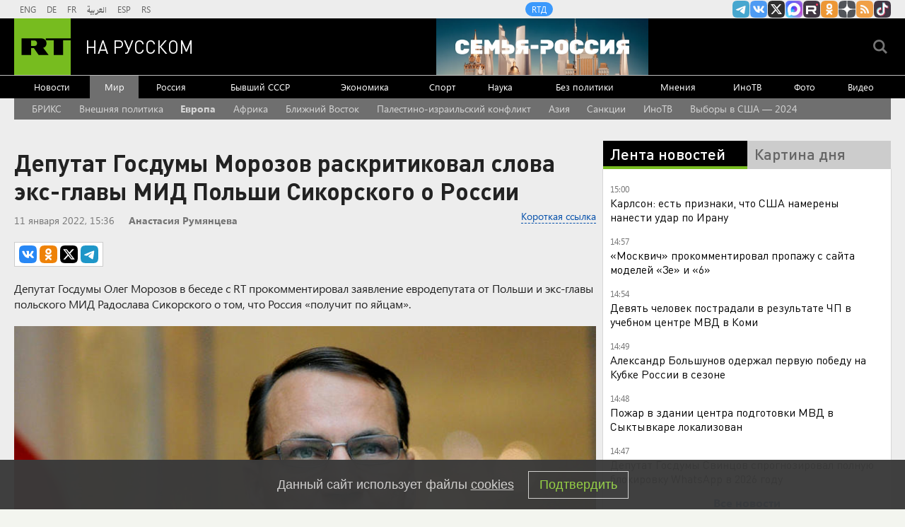

--- FILE ---
content_type: text/html
request_url: https://tns-counter.ru/nc01a**R%3Eundefined*rt_ru/ru/UTF-8/tmsec=rt_ru/977336800***
body_size: -73
content:
530F702A6968D76EX1768478574:530F702A6968D76EX1768478574

--- FILE ---
content_type: text/html; charset=utf-8
request_url: https://dzen.ru/partner/channel-widget/5a66f1e2a815f1865d6d0403
body_size: 1330
content:
<!DOCTYPE html><html><head><meta charSet="utf-8"/><meta name="viewport" content="width=device-width, initial-scale=1"/><meta name="theme-color" content="#000000"/><title>$RT на русском | Яндекс Дзен</title><link rel="icon" sizes="32x32" href="//yastatic.net/s3/zen-lib/favicons4/favicon-32x32.png"/><link rel="stylesheet" href="https://static.dzeninfra.ru/s3/zen-lib/1.5.0/channel-widget/main-client.css"/><script nonce="1UnbfWYa0JQVwJ05U4stmQ==" src="//yastatic.net/react/17.0.2/react-with-dom.min.js" type="text/javascript"></script></head><body style="border:0;margin:0;padding:0;background:#000"><div id="channel-widget_1.5.0" class="fonts-loaded"><a href="/russian.rt.com" target="_blank" rel="noreferrer" class="app__block-1y fonts-loaded"><svg viewBox="0 0 33 33" class="app__star1-3x"><use xlink:href="#star_87f3--react"></use></svg><svg viewBox="0 0 33 33" class="app__star2-3D"><use xlink:href="#star_87f3--react"></use></svg><svg viewBox="0 0 33 33" class="app__star3-3g"><use xlink:href="#star_87f3--react"></use></svg><svg viewBox="0 0 33 33" class="app__star4-Jg"><use xlink:href="#star_87f3--react"></use></svg><div class="app__boxWrapper-M0"><div class="white-box__block-q5"><div class="app__boxContent-33"><div class="app__info-PZ app__center-In">Все самое актуальное в нашем канале в Дзене</div><div class="app__name-1K"><div class="channel-name__block-fJ"><div class="channel-name__logoContainer-3G"><svg viewBox="0 0 33 33" class="channel-name__star-2N"><use xlink:href="#star_87f3--react"></use></svg><div class="channel-name__logo-2s" style="background-image:url(https://avatars.dzeninfra.ru/get-zen-logos/271828/pub_5a66f1e2a815f1865d6d0403_696764fa5cf24347b96abe48/36x36_2x);background-color:#70B818"></div></div><div class="channel-name__title-2s">RT на русском</div><svg viewBox="0 0 16 16" class="channel-name__verified-1F"><use xlink:href="#verified-mark_51b0--react"></use></svg></div></div><div class="app__button-22"><div class="channel-button__block-1q">Мы в Дзене</div></div></div></div></div></a></div><script nonce="1UnbfWYa0JQVwJ05U4stmQ==" type="text/javascript">window["__channel-widget_1.5.0"]={"data":{"id":"5a66f1e2a815f1865d6d0403","name":"RT на русском","description":"RT на русском: последние новости в России и в мире онлайн.\n\nРеестр РКН: https://vk.cc/cGEUmS","logo":{"id":"696764fa5cf24347b96abe48","namespace":"zen-logos","size":{"width":1000,"height":1000},"meta":{"mainColor":"#70B818","origFormat":"PNG"},"urlTemplate":"https://avatars.dzeninfra.ru/get-zen-logos/271828/pub_5a66f1e2a815f1865d6d0403_696764fa5cf24347b96abe48/{size}"},"link":"/russian.rt.com","subscribers":1025126,"audience":524245,"isVerified":true},"params":{"text":"Все самое актуальное в нашем канале в Дзене","isTextCenter":true,"buttonText":"Мы в Дзене","invite":false}};</script><script nonce="1UnbfWYa0JQVwJ05U4stmQ==" src="https://static.dzeninfra.ru/s3/zen-lib/1.5.0/channel-widget/main-client.legacy.bundle.js" type="text/javascript"></script></body></html>

--- FILE ---
content_type: application/javascript; charset=utf-8
request_url: https://mediametrics.ru/partner/inject/online.jsonp.ru.js
body_size: 3356
content:
callbackJsonpMediametrics( [{"id": "3569796", "image": "//mediametrics.ru/partner/inject/img/3569796.jpg", "title": "Приключения микробов в продуктах: Роспотребнадзор поделился результатами проверок готовой еды — теперь точно знаю, чего опасаться", "source": "progorodsamara.ru", "link": "//mediametrics.ru/click;mmet/site_ru?//mediametrics.ru/rating/ru/online.html?article=3569796", "favicon": "//mediametrics.ru/favicon/progorodsamara.ru.ico"},{"id": "4556812", "image": "//mediametrics.ru/partner/inject/img/4556812.jpg", "title": "Восемь человек пострадали при взрыве в учебном центре МВД в Сыктывкаре", "source": "kp.ru", "link": "//mediametrics.ru/click;mmet/site_ru?//mediametrics.ru/rating/ru/online.html?article=4556812", "favicon": "//mediametrics.ru/favicon/kp.ru.ico"},{"id": "6563893", "image": "//mediametrics.ru/partner/inject/img/6563893.jpg", "title": "Взрыв в здании МВД: много пострадавших", "source": "gubdaily.ru", "link": "//mediametrics.ru/click;mmet/site_ru?//mediametrics.ru/rating/ru/online.html?article=6563893", "favicon": "//mediametrics.ru/favicon/gubdaily.ru.ico"},{"id": "57458449", "image": "//mediametrics.ru/partner/inject/img/57458449.jpg", "title": "Главбух администрации незаконно начисляла и тратила зарплату 86-летней свекрови", "source": "www.gorno-altaisk.info", "link": "//mediametrics.ru/click;mmet/site_ru?//mediametrics.ru/rating/ru/online.html?article=57458449", "favicon": "//mediametrics.ru/favicon/www.gorno-altaisk.info.ico"},{"id": "17094552", "image": "//mediametrics.ru/partner/inject/img/17094552.jpg", "title": "&quot;Поймала уборщица&quot;: мать одного из погибших младенцев в Новокузнецке рожала стоя – подробности 15/01/2026 – Новости", "source": "kazanfirst.ru", "link": "//mediametrics.ru/click;mmet/site_ru?//mediametrics.ru/rating/ru/online.html?article=17094552", "favicon": "//mediametrics.ru/favicon/kazanfirst.ru.ico"},{"id": "77361474", "image": "//mediametrics.ru/partner/inject/img/77361474.jpg", "title": "В Петрозаводске пенсионерке предложили необычную подработку", "source": "gubdaily.ru", "link": "//mediametrics.ru/click;mmet/site_ru?//mediametrics.ru/rating/ru/online.html?article=77361474", "favicon": "//mediametrics.ru/favicon/gubdaily.ru.ico"},{"id": "48599156", "image": "//mediametrics.ru/partner/inject/img/48599156.jpg", "title": "Сын убил отца, увидев надпись «Люблю» на снегу", "source": "gubdaily.ru", "link": "//mediametrics.ru/click;mmet/site_ru?//mediametrics.ru/rating/ru/online.html?article=48599156", "favicon": "//mediametrics.ru/favicon/gubdaily.ru.ico"},{"id": "82941150", "image": "//mediametrics.ru/partner/inject/img/82941150.jpg", "title": "Главбух администрации незаконно начисляла и тратила зарплату 86-летней свекрови", "source": "www.gorno-altaisk.info", "link": "//mediametrics.ru/click;mmet/site_ru?//mediametrics.ru/rating/ru/online.html?article=82941150", "favicon": "//mediametrics.ru/favicon/www.gorno-altaisk.info.ico"},{"id": "75431148", "image": "//mediametrics.ru/partner/inject/img/75431148.jpg", "title": "Жену в последнем сообщении обвинил во всем экс-замглавы Минтруда Скляр", "source": "tvkrasnodar.ru", "link": "//mediametrics.ru/click;mmet/site_ru?//mediametrics.ru/rating/ru/online.html?article=75431148", "favicon": "//mediametrics.ru/favicon/tvkrasnodar.ru.ico"},{"id": "44953905", "image": "//mediametrics.ru/partner/inject/img/44953905.jpg", "title": "Триумф Пушкинского и тревога в Третьяковке: что известно о новых директорах музеев", "source": "www.forbes.ru", "link": "//mediametrics.ru/click;mmet/site_ru?//mediametrics.ru/rating/ru/online.html?article=44953905", "favicon": "//mediametrics.ru/favicon/www.forbes.ru.ico"},{"id": "88240528", "image": "//mediametrics.ru/partner/inject/img/88240528.jpg", "title": "Младшего сержанта ВС РФ приговорили к 17 годам за госизмену в пользу Украины", "source": "kp.ru", "link": "//mediametrics.ru/click;mmet/site_ru?//mediametrics.ru/rating/ru/online.html?article=88240528", "favicon": "//mediametrics.ru/favicon/kp.ru.ico"},{"id": "21367243", "image": "//mediametrics.ru/partner/inject/img/21367243.jpg", "title": "Девять человек пострадали при взрыве гранаты в центре МВД в Сыктывкаре", "source": "ria.ru", "link": "//mediametrics.ru/click;mmet/site_ru?//mediametrics.ru/rating/ru/online.html?article=21367243", "favicon": "//mediametrics.ru/favicon/ria.ru.ico"},{"id": "62568925", "image": "//mediametrics.ru/partner/inject/img/62568925.jpg", "title": "WSJ описала, как США могут нанести удар по Ирану", "source": "rbc.ru", "link": "//mediametrics.ru/click;mmet/site_ru?//mediametrics.ru/rating/ru/online.html?article=62568925", "favicon": "//mediametrics.ru/favicon/rbc.ru.ico"},{"id": "38582756", "image": "//mediametrics.ru/partner/inject/img/38582756.jpg", "title": "Путин выступит с важным заявлением", "source": "ptzgovorit.ru", "link": "//mediametrics.ru/click;mmet/site_ru?//mediametrics.ru/rating/ru/online.html?article=38582756", "favicon": "//mediametrics.ru/favicon/ptzgovorit.ru.ico"},{"id": "77317636", "image": "//mediametrics.ru/partner/inject/img/77317636.jpg", "title": "Промахнулись – «Герань» попала мимо памятника Бандере во Львове", "source": "www.politnavigator.net", "link": "//mediametrics.ru/click;mmet/site_ru?//mediametrics.ru/rating/ru/online.html?article=77317636", "favicon": "//mediametrics.ru/favicon/www.politnavigator.net.ico"},{"id": "12481133", "image": "//mediametrics.ru/partner/inject/img/12481133.jpg", "title": "&quot;Я видела смерть двух человек&quot;: татарская певица Зифа Нагаева рассказала, как сбежала с операции 15/01/2026 – Новости", "source": "kazanfirst.ru", "link": "//mediametrics.ru/click;mmet/site_ru?//mediametrics.ru/rating/ru/online.html?article=12481133", "favicon": "//mediametrics.ru/favicon/kazanfirst.ru.ico"},{"id": "86279805", "image": "//mediametrics.ru/partner/inject/img/86279805.jpg", "title": "Рифы из елок: зачем в США, Канаде и Швеции топят в реках тысячи новогодних деревьев", "source": "www.forbes.ru", "link": "//mediametrics.ru/click;mmet/site_ru?//mediametrics.ru/rating/ru/online.html?article=86279805", "favicon": "//mediametrics.ru/favicon/www.forbes.ru.ico"},{"id": "77700061", "image": "//mediametrics.ru/partner/inject/img/77700061.jpg", "title": "Андрей Турчак провел прием жителей в Шебалино", "source": "www.gorno-altaisk.info", "link": "//mediametrics.ru/click;mmet/site_ru?//mediametrics.ru/rating/ru/online.html?article=77700061", "favicon": "//mediametrics.ru/favicon/www.gorno-altaisk.info.ico"},{"id": "59318267", "image": "//mediametrics.ru/partner/inject/img/59318267.jpg", "title": "&quot;Продолжайте дразнить&quot;: в США рассказали, куда в Европе полетят &quot;Кинжалы&quot; (Tuckercarlson.com, США)", "source": "inosmi.ru", "link": "//mediametrics.ru/click;mmet/site_ru?//mediametrics.ru/rating/ru/online.html?article=59318267", "favicon": "//mediametrics.ru/favicon/inosmi.ru.ico"},{"id": "9272320", "image": "//mediametrics.ru/partner/inject/img/9272320.jpg", "title": "Бывший гендиректор «Уралкалия» пропал без вести на Кипре", "source": "www.uralweb.ru", "link": "//mediametrics.ru/click;mmet/site_ru?//mediametrics.ru/rating/ru/online.html?article=9272320", "favicon": "//mediametrics.ru/favicon/www.uralweb.ru.ico"},{"id": "78052362", "image": "//mediametrics.ru/partner/inject/img/78052362.jpg", "title": "Возбуждено уголовное дело по факту происшествия в Эжве", "source": "komiinform.ru", "link": "//mediametrics.ru/click;mmet/site_ru?//mediametrics.ru/rating/ru/online.html?article=78052362", "favicon": "//mediametrics.ru/favicon/komiinform.ru.ico"},{"id": "90161171", "image": "//mediametrics.ru/partner/inject/img/90161171.jpg", "title": "«У меня новая фобия!» Юлии Барановской нужна помощь психолога. Мужское / Женское. Фрагмент выпуска от 15.01.2026", "source": "www.1tv.ru", "link": "//mediametrics.ru/click;mmet/site_ru?//mediametrics.ru/rating/ru/online.html?article=90161171", "favicon": "//mediametrics.ru/favicon/www.1tv.ru.ico"},{"id": "89465882", "image": "//mediametrics.ru/partner/inject/img/89465882.jpg", "title": "Поезд сбил двух человек в Глазове, погибла женщина", "source": "www.izhlife.ru", "link": "//mediametrics.ru/click;mmet/site_ru?//mediametrics.ru/rating/ru/online.html?article=89465882", "favicon": "//mediametrics.ru/favicon/www.izhlife.ru.ico"},{"id": "79125546", "image": "//mediametrics.ru/partner/inject/img/79125546.jpg", "title": "Представлен новый рейтинг сильнейших паспортов мира", "source": "smolnarod.ru", "link": "//mediametrics.ru/click;mmet/site_ru?//mediametrics.ru/rating/ru/online.html?article=79125546", "favicon": "//mediametrics.ru/favicon/smolnarod.ru.ico"},{"id": "83003443", "image": "//mediametrics.ru/partner/inject/img/83003443.jpg", "title": "Депутаты требуют навести порядок в кино и разобраться с «чебурашками» и «буратинами»", "source": "vologda-poisk.ru", "link": "//mediametrics.ru/click;mmet/site_ru?//mediametrics.ru/rating/ru/online.html?article=83003443", "favicon": "//mediametrics.ru/favicon/vologda-poisk.ru.ico"},{"id": "64250954", "image": "//mediametrics.ru/partner/inject/img/64250954.jpg", "title": "HLTV наградил donk из Team Spirit лучшими индивидуальными призами", "source": "ridus.ru", "link": "//mediametrics.ru/click;mmet/site_ru?//mediametrics.ru/rating/ru/online.html?article=64250954", "favicon": "//mediametrics.ru/favicon/ridus.ru.ico"},{"id": "49910874", "image": "//mediametrics.ru/partner/inject/img/49910874.jpg", "title": "Яшел Үзән районында яшәүчеләр кабат сукбай этләрдән зарлана", "source": "intertat.tatar", "link": "//mediametrics.ru/click;mmet/site_ru?//mediametrics.ru/rating/ru/online.html?article=49910874", "favicon": "//mediametrics.ru/favicon/intertat.tatar.ico"},{"id": "88934498", "image": "//mediametrics.ru/partner/inject/img/88934498.jpg", "title": "За Сизикова вступился даже губернатор - не помогло. Решение о сложении полномочий главы Серова засилили", "source": "serovglobus.ru", "link": "//mediametrics.ru/click;mmet/site_ru?//mediametrics.ru/rating/ru/online.html?article=88934498", "favicon": "//mediametrics.ru/favicon/serovglobus.ru.ico"},{"id": "22165656", "image": "//mediametrics.ru/partner/inject/img/22165656.jpg", "title": "Александр Козловский чествовал 234-й гвардейский десантно-штурмовый полк", "source": "pln-pskov.ru", "link": "//mediametrics.ru/click;mmet/site_ru?//mediametrics.ru/rating/ru/online.html?article=22165656", "favicon": "//mediametrics.ru/favicon/pln-pskov.ru.ico"},{"id": "9126063", "image": "//mediametrics.ru/partner/inject/img/9126063.jpg", "title": "Минздрав Мурманской области развеял популярный миф о простуде", "source": "severpost.ru", "link": "//mediametrics.ru/click;mmet/site_ru?//mediametrics.ru/rating/ru/online.html?article=9126063", "favicon": "//mediametrics.ru/favicon/severpost.ru.ico"},{"id": "36225211", "image": "//mediametrics.ru/partner/inject/img/36225211.jpg", "title": "Торпеды, спасшие Мальту: как одна подлодка изменила ход войны", "source": "www.profile.ru", "link": "//mediametrics.ru/click;mmet/site_ru?//mediametrics.ru/rating/ru/online.html?article=36225211", "favicon": "//mediametrics.ru/favicon/www.profile.ru.ico"}] );

--- FILE ---
content_type: application/javascript
request_url: https://smi2.ru/counter/settings?payload=CMi7AhicjaaMvDM6JGE0NDM0ZmIwLWU3YzctNGViMi1hNzZjLWVhMmQwMTM2MmE4ZQ&cb=_callbacks____0mkfehf8i
body_size: 1510
content:
_callbacks____0mkfehf8i("[base64]");

--- FILE ---
content_type: text/javascript; charset=utf-8
request_url: https://rb.infox.sg/json?id=22316&adblock=false&o=0
body_size: 18202
content:
[{"img": "https://rb.infox.sg/img/896870/image_502.jpg?903", "width": "240", "height": "240", "bg_hex": "#9D6C49", "bg_rgb": "157,108,73", "text_color": "#fff", "timestamp": "1768478576736", "created": "1768478118886", "id": "896870", "title": "Mash: Найденный мертвым Скляр часто избивал молодую жену", "category": "others", "body": "Родственники супруги бывшего замминистра труда Алексея Скляра заявили, что он систематически применял к ней физическое насилие. Об этом Mash рассказали", "source": "life.ru", "linkTarget": "byDefault", "url": "//rb.infox.sg/click?aid=896870&type=exchange&id=22316&su=aHR0cHM6Ly9jaXMuaW5mb3guc2cvb3RoZXJzL25ld3MvNW5UR1UvP3V0bV9zb3VyY2U9cnVzc2lhbi5ydC5jb20mdXRtX2NhbXBhaWduPTIyMzE2JnV0bV9tZWRpdW09ZXhjaGFuZ2UmdXRtX2NvbnRlbnQ9bGlmZS5ydSZpZD1ydXNzaWFuLnJ0LmNvbW=="}, {"img": "https://rb.infox.sg/img/896872/image_502.jpg?380", "width": "240", "height": "240", "bg_hex": "#4B5854", "bg_rgb": "75,88,84", "text_color": "#fff", "timestamp": "1768478576736", "created": "1768478218162", "id": "896872", "title": "Работник Ford внезапно разбогател после «среднего пальца» Трампа", "category": "politics", "body": "В США сотрудник завода Ford Ти Джей Сабула, который выкрикнул оскорбления американскому лидеру Дональду Трампу и за это был отстранён", "source": "life.ru", "linkTarget": "byDefault", "url": "//rb.infox.sg/click?aid=896872&type=exchange&id=22316&su=aHR0cHM6Ly9jaXMuaW5mb3guc2cvb3RoZXJzL25ld3MvNW5UNXEvP3V0bV9zb3VyY2U9cnVzc2lhbi5ydC5jb20mdXRtX2NhbXBhaWduPTIyMzE2JnV0bV9tZWRpdW09ZXhjaGFuZ2UmdXRtX2NvbnRlbnQ9bGlmZS5ydSZpZD1ydXNzaWFuLnJ0LmNvbW=="}, {"img": "https://rb.infox.sg/img/896871/image_502.jpg?352", "width": "240", "height": "240", "bg_hex": "#150803", "bg_rgb": "21,8,3", "text_color": "#fff", "timestamp": "1768478576736", "created": "1768478148916", "id": "896871", "title": "Романа Воробьёва приговорил к 17 годам тюрьмы за госизмену", "category": "others", "body": "Суд отправил в тюрьму 23-летнего младшего сержанта Романа Воробьёва, который совершил государственную измену, во время заседания обвиняемый полностью признал свою", "source": "life.ru", "linkTarget": "byDefault", "url": "//rb.infox.sg/click?aid=896871&type=exchange&id=22316&su=aHR0cHM6Ly9jaXMuaW5mb3guc2cvb3RoZXJzL25ld3MvNW5UR1MvP3V0bV9zb3VyY2U9cnVzc2lhbi5ydC5jb20mdXRtX2NhbXBhaWduPTIyMzE2JnV0bV9tZWRpdW09ZXhjaGFuZ2UmdXRtX2NvbnRlbnQ9bGlmZS5ydSZpZD1ydXNzaWFuLnJ0LmNvbW=="}, {"img": "https://rb.infox.sg/img/895137/image_502.jpg?563", "width": "240", "height": "240", "bg_hex": "#B9ACBD", "bg_rgb": "185,172,189", "text_color": "#000", "timestamp": "1768478576736", "created": "1767438354073", "id": "895137", "title": "В России указали на одну странность захвата Мадуро", "category": "politics", "body": "Президент Венесуэлы с женой был захвачен и вывезен из страны в первые часы спецоперации США.", "source": "infox.ru", "linkTarget": "byDefault", "url": "//rb.infox.sg/click?aid=895137&type=exchange&id=22316&su=aHR0cHM6Ly9jaXMuaW5mb3guc2cvb3RoZXJzL25ld3MvNWxNRE0vP3V0bV9zb3VyY2U9cnVzc2lhbi5ydC5jb20mdXRtX2NhbXBhaWduPTIyMzE2JnV0bV9tZWRpdW09ZXhjaGFuZ2UmdXRtX2NvbnRlbnQ9aW5mb3gucnUmaWQ9cnVzc2lhbi5ydC5jb21="}, {"img": "https://rb.infox.sg/img/892470/image_502.jpg?449", "width": "240", "height": "240", "bg_hex": "#424144", "bg_rgb": "66,65,68", "text_color": "#fff", "timestamp": "1768478576736", "created": "1766389161623", "id": "892470", "title": "Задержан полковник Константин Козицын", "category": "others", "body": "Козицын передал сведения, составляющие гостайну, представителю компании, у которого не было допуска, пишут Ura.ru и «Челябинск. Онлайн». В отношении полковника", "source": "rbc.ru", "linkTarget": "byDefault", "url": "//rb.infox.sg/click?aid=892470&type=exchange&id=22316&su=aHR0cHM6Ly9jaXMuaW5mb3guc2cvb3RoZXJzL25ld3MvNWp6ZUIvP3V0bV9zb3VyY2U9cnVzc2lhbi5ydC5jb20mdXRtX2NhbXBhaWduPTIyMzE2JnV0bV9tZWRpdW09ZXhjaGFuZ2UmdXRtX2NvbnRlbnQ9cmJjLnJ1JmlkPXJ1c3NpYW4ucnQuY29t"}, {"img": "https://rb.infox.sg/img/896815/image_502.jpg?15", "width": "240", "height": "240", "bg_hex": "#1F2335", "bg_rgb": "31,35,53", "text_color": "#fff", "timestamp": "1768478576736", "created": "1768470997310", "id": "896815", "title": "Печальная новость от Лукашенко потрясла Белоруссию", "category": "politics", "body": "Лукашенко признался, что не знает, куда повернёт «ошалевший» мир! Глава Белоруссии Александр Лукашенко заявил, что, несмотря на доступ к обширной", "source": "howto-news.info", "linkTarget": "byDefault", "url": "//rb.infox.sg/click?aid=896815&type=exchange&id=22316&su=[base64]"}, {"img": "https://rb.infox.sg/img/895432/image_502.jpg?193", "width": "240", "height": "240", "bg_hex": "#060D1D", "bg_rgb": "6,13,29", "text_color": "#fff", "timestamp": "1768478576736", "created": "1767962586821", "id": "895432", "title": "Очевидец снял серию из десяти мощных взрывов во Львове", "category": "others", "body": "В ночь на пятницу, 9 января, во Львове прогремела серия мощнейших взрывов.", "source": "ya-turbo.ru", "linkTarget": "byDefault", "url": "//rb.infox.sg/click?aid=895432&type=exchange&id=22316&su=aHR0cHM6Ly9jaXMuaW5mb3guc2cvb3RoZXJzL25ld3MvNW1HQVUvP3V0bV9zb3VyY2U9cnVzc2lhbi5ydC5jb20mdXRtX2NhbXBhaWduPTIyMzE2JnV0bV9tZWRpdW09ZXhjaGFuZ2UmdXRtX2NvbnRlbnQ9eWEtdHVyYm8ucnUmaWQ9cnVzc2lhbi5ydC5jb21="}, {"img": "https://rb.infox.sg/img/896828/image_502.jpg?412", "width": "240", "height": "240", "bg_hex": "#778A30", "bg_rgb": "119,138,48", "text_color": "#000", "timestamp": "1768478576736", "created": "1768471499760", "id": "896828", "title": "Россиянин объяснил, почему в США не популярны заборы у домов", "category": "others", "body": "Российский тревел-блогер Марк Еремин дал разъяснения по поводу заборов у жилых домов в США.", "source": "infox.ru", "linkTarget": "byDefault", "url": "//rb.infox.sg/click?aid=896828&type=exchange&id=22316&su=aHR0cHM6Ly9jaXMuaW5mb3guc2cvb3RoZXJzL25ld3MvNW5RUHUvP3V0bV9zb3VyY2U9cnVzc2lhbi5ydC5jb20mdXRtX2NhbXBhaWduPTIyMzE2JnV0bV9tZWRpdW09ZXhjaGFuZ2UmdXRtX2NvbnRlbnQ9aW5mb3gucnUmaWQ9cnVzc2lhbi5ydC5jb21="}, {"img": "https://rb.infox.sg/img/896388/image_502.jpg?346", "width": "240", "height": "240", "bg_hex": "#A78372", "bg_rgb": "167,131,114", "text_color": "#000", "timestamp": "1768478576736", "created": "1768380856553", "id": "896388", "title": "Россиянами назвали дату Пасхи в 2026 году", "category": "house", "body": "Православные христиане России отметят Пасху в 2026 году 12 апреля.", "source": "abnews.ru", "linkTarget": "byDefault", "url": "//rb.infox.sg/click?aid=896388&type=exchange&id=22316&su=aHR0cHM6Ly9jaXMuaW5mb3guc2cvb3RoZXJzL25ld3MvNW52SE8vP3V0bV9zb3VyY2U9cnVzc2lhbi5ydC5jb20mdXRtX2NhbXBhaWduPTIyMzE2JnV0bV9tZWRpdW09ZXhjaGFuZ2UmdXRtX2NvbnRlbnQ9YWJuZXdzLnJ1JmlkPXJ1c3NpYW4ucnQuY29t"}, {"img": "https://rb.infox.sg/img/895736/image_502.jpg?279", "width": "240", "height": "240", "bg_hex": "#948C87", "bg_rgb": "148,140,135", "text_color": "#000", "timestamp": "1768478576736", "created": "1768213056849", "id": "895736", "title": "Сын Кадырова обратился к Зеленскому", "category": "politics", "body": "Сын Кадырова обратился к Зеленскому и пообещал привезти его в Чечню", "source": "newsread.top", "linkTarget": "byDefault", "url": "//rb.infox.sg/click?aid=895736&type=exchange&id=22316&su=aHR0cHM6Ly9jaXMuaW5mb3guc2cvb3RoZXJzL25ld3MvNW1ObTAvP3V0bV9zb3VyY2U9cnVzc2lhbi5ydC5jb20mdXRtX2NhbXBhaWduPTIyMzE2JnV0bV9tZWRpdW09ZXhjaGFuZ2UmdXRtX2NvbnRlbnQ9bmV3c3JlYWQudG9wJmlkPXJ1c3NpYW4ucnQuY29t"}, {"img": "https://rb.infox.sg/img/896550/image_502.jpg?138", "width": "240", "height": "240", "bg_hex": "#848483", "bg_rgb": "132,132,131", "text_color": "#000", "timestamp": "1768478576736", "created": "1768393492259", "id": "896550", "title": "В США резко высказались об исходе СВО", "category": "politics", "body": "В США резко высказались об исходе СВО", "source": "newsread.top", "linkTarget": "byDefault", "url": "//rb.infox.sg/click?aid=896550&type=exchange&id=22316&su=aHR0cHM6Ly9jaXMuaW5mb3guc2cvb3RoZXJzL25ld3MvNW5wOXgvP3V0bV9zb3VyY2U9cnVzc2lhbi5ydC5jb20mdXRtX2NhbXBhaWduPTIyMzE2JnV0bV9tZWRpdW09ZXhjaGFuZ2UmdXRtX2NvbnRlbnQ9bmV3c3JlYWQudG9wJmlkPXJ1c3NpYW4ucnQuY29t"}, {"img": "https://rb.infox.sg/img/896476/image_502.jpg?301", "width": "240", "height": "240", "bg_hex": "#3D3836", "bg_rgb": "61,56,54", "text_color": "#fff", "timestamp": "1768478576736", "created": "1768386709615", "id": "896476", "title": "«Хоронят одного за другим»: что за вирус бушует в Италии", "category": "others", "body": "В итальянской коммуне Кастильон-Фьорентино за первые 10 дней 2026 года умерли 14 человек. Местные власти бьют тревогу. Предположительно, причиной смерти", "source": "news.ru", "linkTarget": "byDefault", "url": "//rb.infox.sg/click?aid=896476&type=exchange&id=22316&su=aHR0cHM6Ly9jaXMuaW5mb3guc2cvb3RoZXJzL25ld3MvNW5COUcvP3V0bV9zb3VyY2U9cnVzc2lhbi5ydC5jb20mdXRtX2NhbXBhaWduPTIyMzE2JnV0bV9tZWRpdW09ZXhjaGFuZ2UmdXRtX2NvbnRlbnQ9bmV3cy5ydSZpZD1ydXNzaWFuLnJ0LmNvbW=="}, {"img": "https://rb.infox.sg/img/896773/image_502.jpg?149", "width": "240", "height": "240", "bg_hex": "#414B5E", "bg_rgb": "65,75,94", "text_color": "#fff", "timestamp": "1768478576736", "created": "1768465675626", "id": "896773", "title": "В США найден виновный утечек по Венесуэле", "category": "others", "body": "«Очень плохой сливщик»: в США найден виновный утечек по Венесуэле [\u2026]", "source": "newsonline.press", "linkTarget": "byDefault", "url": "//rb.infox.sg/click?aid=896773&type=exchange&id=22316&su=[base64]"}, {"img": "https://rb.infox.sg/img/896471/image_502.jpg?136", "width": "240", "height": "240", "bg_hex": "#585871", "bg_rgb": "88,88,113", "text_color": "#fff", "timestamp": "1768478576736", "created": "1768385625784", "id": "896471", "title": "Названа причина смерти Золотовицкого", "category": "afisha", "body": "Ректор Школы-студии МХАТ Игорь Золотовицкий ушел из жизни из-за онкологического заболевания, сообщил ТАСС источник, близкий к окружению артиста. О смерти", "source": "news.ru", "linkTarget": "byDefault", "url": "//rb.infox.sg/click?aid=896471&type=exchange&id=22316&su=aHR0cHM6Ly9jaXMuaW5mb3guc2cvb3RoZXJzL25ld3MvNW5FOEMvP3V0bV9zb3VyY2U9cnVzc2lhbi5ydC5jb20mdXRtX2NhbXBhaWduPTIyMzE2JnV0bV9tZWRpdW09ZXhjaGFuZ2UmdXRtX2NvbnRlbnQ9bmV3cy5ydSZpZD1ydXNzaWFuLnJ0LmNvbW=="}, {"img": "https://rb.infox.sg/img/896715/image_502.jpg?539", "width": "240", "height": "240", "bg_hex": "#0C130F", "bg_rgb": "12,19,15", "text_color": "#fff", "timestamp": "1768478576736", "created": "1768462399120", "id": "896715", "title": "Голландец описал впечатления от российского города", "category": "others", "body": "Голландский тревел-блогер Махил Снейп, который живет в России, поделился впечатлениями от зимней поездки в Санкт-Петербург. Ему город очень понравился.", "source": "abnews.ru", "linkTarget": "byDefault", "url": "//rb.infox.sg/click?aid=896715&type=exchange&id=22316&su=aHR0cHM6Ly9jaXMuaW5mb3guc2cvb3RoZXJzL25ld3MvNW5MT0YvP3V0bV9zb3VyY2U9cnVzc2lhbi5ydC5jb20mdXRtX2NhbXBhaWduPTIyMzE2JnV0bV9tZWRpdW09ZXhjaGFuZ2UmdXRtX2NvbnRlbnQ9YWJuZXdzLnJ1JmlkPXJ1c3NpYW4ucnQuY29t"}, {"img": "https://rb.infox.sg/img/896379/image_502.jpg?450", "width": "240", "height": "240", "bg_hex": "#1A130F", "bg_rgb": "26,19,15", "text_color": "#fff", "timestamp": "1768478576736", "created": "1768380536884", "id": "896379", "title": "Крутаков: Россия не сможет помочь Ирану. Но один шанс есть", "category": "politics", "body": "Давление на Исламскую Республику со стороны \"демократического Запада\" усиливается. СМИ пишут, что президент США Дональд Трамп склоняется к военным ударам", "source": "howto-news.info", "linkTarget": "byDefault", "url": "//rb.infox.sg/click?aid=896379&type=exchange&id=22316&su=[base64]"}, {"img": "https://rb.infox.sg/img/896494/image_502.jpg?203", "width": "240", "height": "240", "bg_hex": "#443D3B", "bg_rgb": "68,61,59", "text_color": "#fff", "timestamp": "1768478576736", "created": "1768388704238", "id": "896494", "title": "У Аслана Трахова изъяли имущество на 13 млрд", "category": "others", "body": "Волгоградский областной суд признал законным решение об обращении в доход государства имущества бывшего председателя Верховного суда Республики Адыгея Аслана Трахова", "source": "rbc.ru", "linkTarget": "byDefault", "url": "//rb.infox.sg/click?aid=896494&type=exchange&id=22316&su=aHR0cHM6Ly9jaXMuaW5mb3guc2cvb3RoZXJzL25ld3MvNW5GcDAvP3V0bV9zb3VyY2U9cnVzc2lhbi5ydC5jb20mdXRtX2NhbXBhaWduPTIyMzE2JnV0bV9tZWRpdW09ZXhjaGFuZ2UmdXRtX2NvbnRlbnQ9cmJjLnJ1JmlkPXJ1c3NpYW4ucnQuY29t"}, {"img": "https://rb.infox.sg/img/896071/image_502.jpg?688", "width": "240", "height": "240", "bg_hex": "#B8ACAF", "bg_rgb": "184,172,175", "text_color": "#000", "timestamp": "1768478576736", "created": "1768297508828", "id": "896071", "title": "Личное озеро или самозахват: спустя 15 лет всплыла тайна Долиной", "category": "afisha", "body": "Пока певица восстанавливает силы за границей, в ее подмосковном имении обнаружили кое-что лишнее, за что теперь придется заплатить миллионы.Жизнь Ларисы", "source": "howto-news.info", "linkTarget": "byDefault", "url": "//rb.infox.sg/click?aid=896071&type=exchange&id=22316&su=[base64]"}, {"img": "https://rb.infox.sg/img/896544/image_502.jpg?890", "width": "240", "height": "240", "bg_hex": "#221316", "bg_rgb": "34,19,22", "text_color": "#fff", "timestamp": "1768478576736", "created": "1768393342844", "id": "896544", "title": "Найдено предсказание Жириновского по Ирану", "category": "politics", "body": "Найдено предсказание Жириновского по Ирану и разделу мира Россией и США", "source": "newsread.top", "linkTarget": "byDefault", "url": "//rb.infox.sg/click?aid=896544&type=exchange&id=22316&su=aHR0cHM6Ly9jaXMuaW5mb3guc2cvb3RoZXJzL25ld3MvNW5wOUEvP3V0bV9zb3VyY2U9cnVzc2lhbi5ydC5jb20mdXRtX2NhbXBhaWduPTIyMzE2JnV0bV9tZWRpdW09ZXhjaGFuZ2UmdXRtX2NvbnRlbnQ9bmV3c3JlYWQudG9wJmlkPXJ1c3NpYW4ucnQuY29t"}, {"img": "https://rb.infox.sg/img/896375/image_502.jpg?301", "width": "240", "height": "240", "bg_hex": "#BBC1BB", "bg_rgb": "187,193,187", "text_color": "#000", "timestamp": "1768478576736", "created": "1768380468033", "id": "896375", "title": "Путь к деменции начинается с челюсти", "category": "health", "body": "Недавнее исследование японских ученых пролило свет на пугающую взаимосвязь между состоянием полости рта и сохранением ясности нашего сознания.С возрастом многие", "source": "howto-news.info", "linkTarget": "byDefault", "url": "//rb.infox.sg/click?aid=896375&type=exchange&id=22316&su=[base64]"}]

--- FILE ---
content_type: text/javascript; charset=utf-8
request_url: https://rb.infox.sg/json?id=904&adblock=false&o=20
body_size: 4826
content:
[{"img": "https://rb.infox.sg/img/896489/image_2.jpg?545", "width": "70", "height": "50", "bg_hex": "#16212B", "bg_rgb": "22,33,43", "text_color": "#fff", "timestamp": "1768478576737", "created": "1768388579415", "id": "896489", "title": "У Золотовицкого была болезнь, с которой никто не мог помочь", "category": "afisha", "body": "Заслуженный артист России и ректор Школы-студии МХАТ Игорь Золотовицкий тяжело заболел полгода назад, сообщила в телеграм-канале пресс-служба театра. «Он был", "source": "rbc.ru", "linkTarget": "byDefault", "url": "//rb.infox.sg/click?aid=896489&type=exchange&id=904&su=aHR0cHM6Ly9jaXMuaW5mb3guc2cvb3RoZXJzL25ld3MvNW5GcGEvP3V0bV9zb3VyY2U9cnVzc2lhbi5ydC5jb20mdXRtX2NhbXBhaWduPTkwNCZ1dG1fbWVkaXVtPWV4Y2hhbmdlJnV0bV9jb250ZW50PXJiYy5ydSZpZD1ydXNzaWFuLnJ0LmNvbW=="}, {"img": "https://rb.infox.sg/img/896423/image_2.jpg?314", "width": "70", "height": "50", "bg_hex": "#B3ACB3", "bg_rgb": "179,172,179", "text_color": "#000", "timestamp": "1768478576737", "created": "1768383127482", "id": "896423", "title": "Обнаружен скрытый признак начала деменции", "category": "health", "body": "Выявлен новый потенциальный маркер повышенного риска деменции у пожилых людей \u2014 нарушения суточного ритма активности и поздний пик бодрствования.", "source": "abnews.ru", "linkTarget": "byDefault", "url": "//rb.infox.sg/click?aid=896423&type=exchange&id=904&su=aHR0cHM6Ly9jaXMuaW5mb3guc2cvb3RoZXJzL25ld3MvNW5xUmkvP3V0bV9zb3VyY2U9cnVzc2lhbi5ydC5jb20mdXRtX2NhbXBhaWduPTkwNCZ1dG1fbWVkaXVtPWV4Y2hhbmdlJnV0bV9jb250ZW50PWFibmV3cy5ydSZpZD1ydXNzaWFuLnJ0LmNvbW=="}, {"img": "https://rb.infox.sg/img/896445/image_2.jpg?335", "width": "70", "height": "50", "bg_hex": "#B5B8B4", "bg_rgb": "181,184,180", "text_color": "#000", "timestamp": "1768478576737", "created": "1768383709712", "id": "896445", "title": "Ученые назвали неожиданную причину гипертонии", "category": "health", "body": "Ученые выяснили, что непостоянный график отхода ко сну и пробуждения связан с повышенной вероятностью развития гипертонии и синдрома обструктивного апноэ", "source": "abnews.ru", "linkTarget": "byDefault", "url": "//rb.infox.sg/click?aid=896445&type=exchange&id=904&su=aHR0cHM6Ly9jaXMuaW5mb3guc2cvb3RoZXJzL25ld3MvNWxoWHQvP3V0bV9zb3VyY2U9cnVzc2lhbi5ydC5jb20mdXRtX2NhbXBhaWduPTkwNCZ1dG1fbWVkaXVtPWV4Y2hhbmdlJnV0bV9jb250ZW50PWFibmV3cy5ydSZpZD1ydXNzaWFuLnJ0LmNvbW=="}, {"img": "https://rb.infox.sg/img/896387/image_2.jpg?966", "width": "70", "height": "50", "bg_hex": "#CA974E", "bg_rgb": "202,151,78", "text_color": "#000", "timestamp": "1768478576737", "created": "1768380840347", "id": "896387", "title": "Стало известно, сколько заработала Долина за 40 лет своей карьеры", "category": "afisha", "body": "Лариса Долина за четыре десятилетия карьеры не достигла уровня доходов топ-артистов, несмотря на высокую узнаваемость, а скандал с продажей квартиры", "source": "abnews.ru", "linkTarget": "byDefault", "url": "//rb.infox.sg/click?aid=896387&type=exchange&id=904&su=aHR0cHM6Ly9jaXMuaW5mb3guc2cvb3RoZXJzL25ld3MvNW52SFAvP3V0bV9zb3VyY2U9cnVzc2lhbi5ydC5jb20mdXRtX2NhbXBhaWduPTkwNCZ1dG1fbWVkaXVtPWV4Y2hhbmdlJnV0bV9jb250ZW50PWFibmV3cy5ydSZpZD1ydXNzaWFuLnJ0LmNvbW=="}, {"img": "https://rb.infox.sg/img/894389/image_2.jpg?626", "width": "70", "height": "50", "bg_hex": "#204D54", "bg_rgb": "32,77,84", "text_color": "#fff", "timestamp": "1768478576737", "created": "1766996817131", "id": "894389", "title": "Думали, Россия шутит? В Раде вой из-за Одессы", "category": "politics", "body": "НОВЕЙШИЙ \"ИСКАНДЕР-М\" ПОДНЯЛ НА УШИ ВСЕХ. НО ЕСТЬ И ПЛОХИЕ НОВОСТИ! В Раде подняли крик из-за Одессы \u2014 ни света, ни", "source": "howto-news.info", "linkTarget": "byDefault", "url": "//rb.infox.sg/click?aid=894389&type=exchange&id=904&su=aHR0cHM6Ly9jaXMuaW5mb3guc2cvb3RoZXJzL25ld3MvNWtBT1MvP3V0bV9zb3VyY2U9cnVzc2lhbi5ydC5jb20mdXRtX2NhbXBhaWduPTkwNCZ1dG1fbWVkaXVtPWV4Y2hhbmdlJnV0bV9jb250ZW50PWhvd3RvLW5ld3MuaW5mbyZpZD1ydXNzaWFuLnJ0LmNvbW=="}]